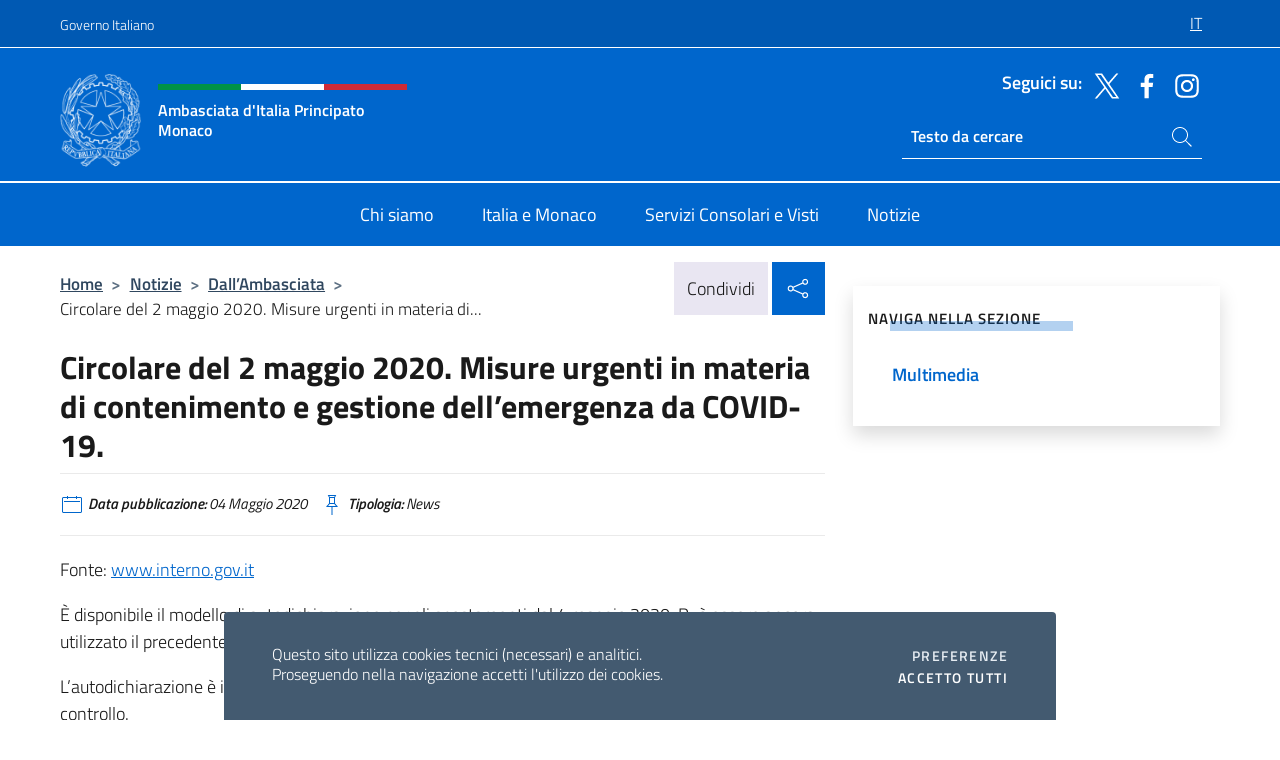

--- FILE ---
content_type: text/html; charset=UTF-8
request_url: https://ambprincipatomonaco.esteri.it/it/news/dall_ambasciata/2020/05/circolare-del-2-maggio-2020-misure/
body_size: 12337
content:
<!DOCTYPE html>
<html lang="it-IT">
<head>
	<meta charset="UTF-8">
	<meta name="viewport" content="width=device-width, initial-scale=1, shrink-to-fit=no">
	<meta name="author" content="Ministero degli Affari Esteri e della Cooperazione Internazionale">
	<link rel="profile" href="https://gmpg.org/xfn/11">

	<title>Circolare del 2 maggio 2020. Misure urgenti in materia di contenimento e gestione dell&#8217;emergenza da COVID-19. &#8211; Ambasciata d&#039;Italia Principato Monaco</title>
<meta name='robots' content='max-image-preview:large' />
	<style>img:is([sizes="auto" i], [sizes^="auto," i]) { contain-intrinsic-size: 3000px 1500px }</style>
	<link rel="alternate" hreflang="it" href="https://ambprincipatomonaco.esteri.it/it/news/dall_ambasciata/2020/05/circolare-del-2-maggio-2020-misure/" />
<link rel="alternate" hreflang="x-default" href="https://ambprincipatomonaco.esteri.it/it/news/dall_ambasciata/2020/05/circolare-del-2-maggio-2020-misure/" />
<link rel="alternate" type="application/rss+xml" title="Ambasciata d&#039;Italia Principato Monaco &raquo; Feed" href="https://ambprincipatomonaco.esteri.it/it/feed/" />
<link rel="alternate" type="application/rss+xml" title="Ambasciata d&#039;Italia Principato Monaco &raquo; Feed dei commenti" href="https://ambprincipatomonaco.esteri.it/it/comments/feed/" />
<link rel='stylesheet' id='iwy-search-autocomplete-css' href='https://ambprincipatomonaco.esteri.it/wp-content/plugins/iwy-search-autocomplete/public/css/iwy-search-autocomplete-public.min.css?ver=1.0.0' media='all' />
<link rel='stylesheet' id='bootstrap-italia-css-css' href='https://ambprincipatomonaco.esteri.it/wp-content/themes/sedi-tema/assets/css/bootstrap-italia.min.css?ver=2.5.0' media='all' />
<link rel='stylesheet' id='custom-style-css' href='https://ambprincipatomonaco.esteri.it/wp-content/themes/sedi-tema/assets/css/custom.min.css?ver=2.5.0' media='all' />
<script id="wpml-cookie-js-extra">
var wpml_cookies = {"wp-wpml_current_language":{"value":"it","expires":1,"path":"\/"}};
var wpml_cookies = {"wp-wpml_current_language":{"value":"it","expires":1,"path":"\/"}};
</script>
<script defer src="https://ambprincipatomonaco.esteri.it/wp-content/plugins/sitepress-multilingual-cms/res/js/cookies/language-cookie.js?ver=486900" id="wpml-cookie-js" defer data-wp-strategy="defer"></script>
<script defer src="https://ambprincipatomonaco.esteri.it/wp-includes/js/jquery/jquery.min.js?ver=3.7.1" id="jquery-core-js"></script>
<link rel="https://api.w.org/" href="https://ambprincipatomonaco.esteri.it/it/wp-json/" /><link rel="alternate" title="JSON" type="application/json" href="https://ambprincipatomonaco.esteri.it/it/wp-json/wp/v2/posts/739" /><link rel="EditURI" type="application/rsd+xml" title="RSD" href="https://ambprincipatomonaco.esteri.it/xmlrpc.php?rsd" />

<link rel="canonical" href="https://ambprincipatomonaco.esteri.it/it/news/dall_ambasciata/2020/05/circolare-del-2-maggio-2020-misure/" />
<link rel='shortlink' href='https://ambprincipatomonaco.esteri.it/it/?p=739' />
<link rel="alternate" title="oEmbed (JSON)" type="application/json+oembed" href="https://ambprincipatomonaco.esteri.it/it/wp-json/oembed/1.0/embed?url=https%3A%2F%2Fambprincipatomonaco.esteri.it%2Fit%2Fnews%2Fdall_ambasciata%2F2020%2F05%2Fcircolare-del-2-maggio-2020-misure%2F" />
<link rel="alternate" title="oEmbed (XML)" type="text/xml+oembed" href="https://ambprincipatomonaco.esteri.it/it/wp-json/oembed/1.0/embed?url=https%3A%2F%2Fambprincipatomonaco.esteri.it%2Fit%2Fnews%2Fdall_ambasciata%2F2020%2F05%2Fcircolare-del-2-maggio-2020-misure%2F&#038;format=xml" />
<meta name="generator" content="WPML ver:4.8.6 stt:4,27;" />
        <!-- Matomo -->
<script type="text/javascript">
  var _paq = window._paq = window._paq || [];
  /* tracker methods like "setCustomDimension" should be called before "trackPageView" */
  _paq.push(['trackPageView']);
  _paq.push(['enableLinkTracking']);
  (function() {
    var u="https://ingestion.webanalytics.italia.it/";
    _paq.push(['setTrackerUrl', u+'matomo.php']);
    _paq.push(['setSiteId', '39282']);
    var d=document, g=d.createElement('script'), s=d.getElementsByTagName('script')[0];
    g.type='text/javascript'; g.async=true; g.src=u+'matomo.js'; s.parentNode.insertBefore(g,s);
  })();
</script>
<!-- End Matomo Code -->

	<meta property="og:title" content="Circolare del 2 maggio 2020. Misure urgenti in materia di contenimento e gestione dell&#8217;emergenza da COVID-19."><meta property="og:type" content="article"><meta property="og:url" content="https://ambprincipatomonaco.esteri.it/it/news/dall_ambasciata/2020/05/circolare-del-2-maggio-2020-misure/"><meta property="og:image" content="https://ambprincipatomonaco.esteri.it/wp-content/themes/sedi-tema/assets/img/img-default.jpg"><meta property="og:description" content="Fonte: www.interno.gov.it È disponibile il modello di autodichiarazione per gli spostamenti dal 4 maggio 2020. Può essere ancora utilizzato il precedente modello barrando le voci non più attuali. L&#8217;autodichiarazione è in possesso degli operatori di polizia e può essere compilata al momento del controllo. Covid-19, on line il modello di autodichiarazione per gli spostamenti dal [&hellip;]"><link rel="icon" href="https://ambprincipatomonaco.esteri.it/wp-content/uploads/2023/04/repubblica-italiana-logo-scuro.png" sizes="32x32" />
<link rel="icon" href="https://ambprincipatomonaco.esteri.it/wp-content/uploads/2023/04/repubblica-italiana-logo-scuro.png" sizes="192x192" />
<link rel="apple-touch-icon" href="https://ambprincipatomonaco.esteri.it/wp-content/uploads/2023/04/repubblica-italiana-logo-scuro.png" />
<meta name="msapplication-TileImage" content="https://ambprincipatomonaco.esteri.it/wp-content/uploads/2023/04/repubblica-italiana-logo-scuro.png" />
</head>

<body class="wp-singular post-template-default single single-post postid-739 single-format-standard wp-custom-logo wp-theme-sedi-tema">

 <!-- Cookiebar -->
 <div class="cookiebar">
    <p>Questo sito utilizza cookies tecnici (necessari) e analitici. <br>Proseguendo nella navigazione accetti l'utilizzo dei cookies.</p>
    <div class="cookiebar-buttons">
        <button id="pref-modal" class="cookiebar-btn" data-bs-toggle="modal" data-bs-target="#modalcookie">Preferenze<span class="visually-hidden"> cookies</span></button>
        <button data-bs-accept="cookiebar" class="cookiebar-btn cookiebar-confirm">Accetto tutti<span class="visually-hidden">  i cookies</span></button>
    </div>
</div>

<div id="page" class="site">
	<!-- Skiplinks -->
	<div class="skiplinks">
    	<a class="visually-hidden visually-hidden-focusable" href="#primary">Salta al contenuto</a>
  	</div>
	
	<!-- Header del sito -->
	<header id="masthead" class="site-header it-header-wrapper it-header-sticky" data-bs-toggle="sticky" data-bs-position-type="fixed" data-bs-sticky-class-name="is-sticky" data-bs-target="#header-nav-wrapper">

	    <!-- Top bar del sito -->
		<div class="it-header-slim-wrapper thead-dark">
          <div class="container">
            <div class="row">
              <div class="col-12">
                <div class="it-header-slim-wrapper-content ps-0">
                  <a class="d-lg-block navbar-brand" href="https://www.governo.it/">Governo Italiano</a>
                  <div class="it-header-slim-right-zone"> 
                        <div class="row">
                          <div class="col-12">
                            <div class="link-list-wrapper">
                              <ul id="top-menu" class="link-list lang-menu list-inline"><li id="menu-item-wpml-ls-4-it" class="menu-item wpml-ls-slot-4 wpml-ls-item wpml-ls-item-it wpml-ls-current-language wpml-ls-menu-item wpml-ls-first-item wpml-ls-last-item menu-item-type-wpml_ls_menu_item menu-item-object-wpml_ls_menu_item menu-item-wpml-ls-4-it"><a href="https://ambprincipatomonaco.esteri.it/it/news/dall_ambasciata/2020/05/circolare-del-2-maggio-2020-misure/" role="menuitem"><span class="text-white"><span class="wpml-ls-display">IT</span></span></a></li>
</ul>                              <!-- <ul class="link-list list-inline lang-menu">
                                <li class="list-inline-item">
                                  <a class="list-item text-white active" href="#"><span class="text-white">ITA</span></a>
                                </li>
                                <li class="list-inline-item">
                                  <a class="list-item text-white" href="#"><span class="text-white">ENG</span></a>
                                </li>
                                <li class="list-inline-item">
                                  <a class="list-item text-white" href="#"><span class="text-white">ARA</span></a>
                                </li>
                              </ul> -->
                            </div>
                          </div>
                        </div>        
                  </div>
                </div>
              </div>
            </div>
          </div>
        </div>
	
	<!-- Contenitore logo, cerca, social e menù -->
	<section class="it-nav-wrapper">
  <h2 class="visually-hidden">Intestazione sito, social e menù</h2>
		<div class="site-branding it-header-center-wrapper">
		
		<!-- Bandiera italiana o riga total white -->
		<div class="flag_container clearfix">
            <div class="white clearfix"></div>
            <div class="white clearfix"></div>
            <div class="white clearfix"></div>
        </div>

		<!-- Container elemnti -->
		<div class="container">
              <div class="row">
                <div class="col-12">
                  <div class="it-header-center-content-wrapper ps-0">
                    <div class="it-brand-wrapper">
					<a href="https://ambprincipatomonaco.esteri.it/it/" rel="home">
              <picture>
                <source type="image/webp" srcset="https://ambprincipatomonaco.esteri.it/wp-content/themes/sedi-tema/assets/img/logo-mae-2x.webp 2x, https://ambprincipatomonaco.esteri.it/wp-content/themes/sedi-tema/assets/img/logo-mae.webp 1x">
                <source type="image/png" srcset="https://ambprincipatomonaco.esteri.it/wp-content/themes/sedi-tema/assets/img/logo-mae.png">
                <img class="logo-img" width="82" height="94" src="https://ambprincipatomonaco.esteri.it/wp-content/themes/sedi-tema/assets/img/logo-mae.png" alt="Logo Ambasciata d&#039;Italia Principato Monaco">
              </picture>
                <div class="it-brand-text ps-3 w-75">
                  <div class="flag_container clearfix logo-flag">
                    <div class="green clearfix"></div>
                    <div class="white clearfix"></div>
                    <div class="red clearfix"></div>
                  </div>
                                        <p class="no_toc title-site">Ambasciata d&#039;Italia Principato Monaco</p>
                                        <p class="site-description visually-hidden">Sito ufficiale Ambasciata d&#039;Italia a Principato Monaco</p>
                                            </div>
                      </a>
                    </div>
                    <div class="it-right-zone flex-column header-right-column">
                                            <section class="it-socials d-none d-md-flex hidden-md">
                        <p class="h6 title-social">Seguici su:</p>
                        <ul>
                                                    <li>
                            <a aria-label="Vai al canale twitter" href="https://twitter.com/ItalyinMC" target="_blank" rel="noopener">
                            <img class="ico-head" src="https://ambprincipatomonaco.esteri.it/wp-content/themes/sedi-tema/assets/img/social-header/twitter-ico.svg" alt="Vai al canale twitter"/></a>
                          </li>
                                                    <li>
                            <a aria-label="Vai al canale facebook" href="https://www.facebook.com/socialamb/" target="_blank" rel="noopener">
                            <img class="ico-head" src="https://ambprincipatomonaco.esteri.it/wp-content/themes/sedi-tema/assets/img/social-header/facebook-ico.svg" alt="Vai al canale facebook"/></a>
                          </li>
                                                    <li>
                            <a aria-label="Vai al canale instagram" href="https://www.instagram.com/italyinmc/?hl=it" target="_blank" rel="noopener">
                            <img class="ico-head" src="https://ambprincipatomonaco.esteri.it/wp-content/themes/sedi-tema/assets/img/social-header/instagram-ico.svg" alt="Vai al canale instagram"/></a>
                          </li>
                                                  </ul>
                      </section>
                                            <section role="search" class="mt-auto it-search-wrapper">
		<h2 class="visually-hidden">Ricerca sito live</h2>
			<div class="form-group search-head" id="box-live-search">
				<label for="search-live" class="visually-hidden">Cerca nel sito</label>
				<input id="search-live" type="search" class="autocomplete text-white" placeholder="Testo da cercare" name="autocomplete">
				<span class="autocomplete-icon" aria-hidden="true">
					<svg class="icon icon-sm icon-white"><use xlink:href="https://ambprincipatomonaco.esteri.it/wp-content/themes/sedi-tema/assets/svg/sprites.svg#it-search"></use></svg>
				</span>
				
				<ul class="autocomplete-search search-overlay" id="wrapper-lis-search">
				
					<li><a id="default-text" href="#">
						<span class="autocomplete-search-text">
							digita...</span>
						</a>
					</li>
					
				</ul>
			</div>        
			</section>                     
                    </div>
                  </div>
                </div>
              </div>
            </div>
		</div><!-- .site-branding -->
	
	<!-- Contenitore della navigazione -->
	<div id="header-nav-wrapper" class="it-header-navbar-wrapper">
		<div class="container">
			<div class="row">
				<div class="col-12">
					<nav id="site-navigation" class="main-navigation navbar navbar-expand-lg theme-dark-mobile">
					  <button class="custom-navbar-toggler" type="button" aria-controls="navbarNavQ" aria-expanded="false" aria-label="Mostra/Nascondi la navigazione" data-bs-toggle="navbarcollapsible" data-bs-target="#navbarNavQ">
                  <svg class="icon icon-light icon-sm"><use xlink:href="https://ambprincipatomonaco.esteri.it/wp-content/themes/sedi-tema/assets/svg/sprites.svg#it-burger"></use></svg>
            </button>
						<div class="navbar-collapsable" id="navbarNavQ">
							<div class="overlay"></div>
							<div class="close-div bg-transparent">
								<button class="btn close-menu" type="button">
								<svg class="icon icon-lg icon-white">
                  <use xlink:href="https://ambprincipatomonaco.esteri.it/wp-content/themes/sedi-tema/assets/svg/sprites.svg#it-close"></use>
                </svg>
								<span class="visually-hidden">Chiudi</span>
								</button>
							</div>
							<div class="menu-wrapper">
								<div class="logo-menu-mobile border-bottom p-4">
                  <div class="col-sm-8 pb-2">   
                  <span class="text-white h4">Menu</span>
                          </div>
								</div>
								<ul id="primary-menu" class="navbar-nav mx-auto"><li id="nav-menu-item-27" class="nav-item dropdown megamenu  menu-item-even menu-item-depth-0 menu-item menu-item-type-post_type menu-item-object-page"><a href="https://ambprincipatomonaco.esteri.it/it/chi-siamo/" class="nav-link main-menu-link list-item"><span>Chi siamo</span></a><li id="nav-menu-item-26" class="nav-item dropdown megamenu  menu-item-even menu-item-depth-0 menu-item menu-item-type-post_type menu-item-object-page"><a href="https://ambprincipatomonaco.esteri.it/it/italia-e-monaco/" class="nav-link main-menu-link list-item"><span>Italia e Monaco</span></a><li id="nav-menu-item-25" class="nav-item dropdown megamenu  menu-item-even menu-item-depth-0 menu-item menu-item-type-post_type menu-item-object-page"><a href="https://ambprincipatomonaco.esteri.it/it/servizi-consolari-e-visti/" class="nav-link main-menu-link list-item"><span>Servizi Consolari e Visti</span></a><li id="nav-menu-item-24" class="nav-item dropdown megamenu  menu-item-even menu-item-depth-0 menu-item menu-item-type-post_type menu-item-object-page"><a href="https://ambprincipatomonaco.esteri.it/it/news/" class="nav-link main-menu-link list-item"><span>Notizie</span></a></ul>                  <!-- Form ricerca mobile -->
								<div class="form-group mobile-search mt-2 p-2">
									<form role="search" method="get" action="https://ambprincipatomonaco.esteri.it/it/">
										<input id="ricerca-mobile" name="s" type="search" placeholder="Cerca nel sito">
											
											<button type="submit" class="autocomplete-icon icon-search-submit-mobile" aria-hidden="true">
												<svg class="icon icon-sm icon-primary"><use xlink:href="https://ambprincipatomonaco.esteri.it/wp-content/themes/sedi-tema/assets/svg/sprites.svg#it-search"></use></svg>
                        <span class="d-none">Cerca nel sito</span>
											</button>
										<label for="ricerca-mobile" class="visually-hidden">Cerca nel sito</label>
									</form>
								</div>
							</div><!-- .menu-wrapper -->
						</div><!-- .navbar-collapsable -->
					</nav><!-- #site-navigation -->
				</div>
			</div>
		</div>
	</div><!-- .it-header-navbar-wrapper -->
 </section>
</header><!-- #masthead -->
	<main id="primary" class="site-main container mt-3">
			<div class="row">
				<div class="col-lg-8">
					<!-- Breadcrumbs e social sharing -->
					<div class="row">
						<div class="col-lg-8">
							<nav class="breadcrumb-container" aria-label="breadcrumb"><ol class="breadcrumb"><li class="breadcrumb-item"><a href="https://ambprincipatomonaco.esteri.it/it/">Home</a><span class="separator">&gt;</span></li><li class="breadcrumb-item"><li class="breadcrumb-item">
                                <a href="https://ambprincipatomonaco.esteri.it/it/news/">Notizie</a></li><li class="breadcrumb-item"><span class="separator">&gt;</span></li><li class="breadcrumb-item">
                                <a href="https://ambprincipatomonaco.esteri.it/it/news/dall_ambasciata/">Dall&#8217;Ambasciata</a></li><li class="breadcrumb-item"><span class="separator">&gt;</span></li><li class="breadcrumb-item active" aria-current="page">Circolare del 2 maggio 2020. Misure urgenti in materia di...</li></ol></nav>						</div>
						<div class="col-lg-4">
							
    <!-- Share button -->
    <div class="share_buttons reveal-content clearfix">
        <div class="share_buttons_container float-start clearfix pe-2">
            <a href="https://www.facebook.com/sharer/sharer.php?u=https://ambprincipatomonaco.esteri.it/it/circolare-del-2-maggio-2020-misure/" title="Condividi su Facebook">
                <svg class="icon icon-lg icon-padded bg-primary icon-white">
                    <use xlink:href="https://ambprincipatomonaco.esteri.it/wp-content/themes/sedi-tema/assets/svg/sprites.svg#it-facebook"></use>
                </svg>
                <span class="visually-hidden">Condividi su Facebook</span>
            </a>
            <a href="https://twitter.com/intent/tweet?url=https://ambprincipatomonaco.esteri.it/it/circolare-del-2-maggio-2020-misure/" title="Condividi su Twitter">
                <svg class="icon icon-lg icon-padded bg-primary icon-white">
                    <use xlink:href="https://ambprincipatomonaco.esteri.it/wp-content/themes/sedi-tema/assets/svg/sprites.svg#it-twitter"></use>
                </svg>
                <span class="visually-hidden">Condividi su Twitter</span>
            </a>
            <a href="https://api.whatsapp.com/send?text=https://ambprincipatomonaco.esteri.it/it/circolare-del-2-maggio-2020-misure/" data-action="share/whatsapp/share" title="Condividi su Whatsapp">
                <svg class="icon icon-lg icon-padded bg-primary icon-white">
                    <use xlink:href="https://ambprincipatomonaco.esteri.it/wp-content/themes/sedi-tema/assets/svg/sprites.svg#it-whatsapp"></use>
                </svg>
                <span class="visually-hidden">Condividi su Whatsapp</span>
            </a>
        </div>
        <!-- /share_buttons_container -->
        <span class="bg-light share-span">Condividi</span>
            <a href="#" onclick="return false" title="Condividi sui Social Network" class="share_buttons_trigger reveal-trigger">
                <svg class="icon icon-lg icon-padded bg-primary icon-white align-middle">
                  <use xlink:href="https://ambprincipatomonaco.esteri.it/wp-content/themes/sedi-tema/assets/svg/sprites.svg#it-share"></use>
                </svg>
                <span class="visually-hidden">Condividi sui Social Network</span>
            </a>
    </div>						</div>
					</div>
		
<article id="post-739" class="post-739 post type-post status-publish format-standard hentry">
	
	<header class="entry-header">
		<h1 class="entry-title h3">Circolare del 2 maggio 2020. Misure urgenti in materia di contenimento e gestione dell&#8217;emergenza da COVID-19.</h1>	</header><!-- .entry-header -->

	
		<div class="entry-meta">
					<ul class="list-inline">
        	<li class="list-inline-item">
				<svg class="icon icon-primary icon-sm">
					<use xlink:href="https://ambprincipatomonaco.esteri.it/wp-content/themes/sedi-tema/assets/svg/sprites.svg#it-calendar"></use>
				</svg>
				<small>
					<b> Data pubblicazione:</b> 04 Maggio 2020				</small>
				</li>
            <li class="list-inline-item">
				<svg class="icon icon-primary icon-sm">
					<use xlink:href="https://ambprincipatomonaco.esteri.it/wp-content/themes/sedi-tema/assets/svg/sprites.svg#it-pin"></use>
				</svg>
				<small>
					<b>Tipologia:</b> News				</small>
			</li>
		</ul>
				</div><!-- .entry-meta -->

	<div class="entry-content">
		<p>Fonte: <a href="https://www.interno.gov.it/it/notizie/covid-19-line-modello-autodichiarazione-spostamenti-dal-4-maggio">www.interno.gov.it</a></p>
<p>È disponibile il modello di autodichiarazione per gli spostamenti dal 4 maggio 2020. Può essere ancora utilizzato il precedente modello barrando le voci non più attuali.</p>
<p>L&#8217;autodichiarazione è in possesso degli operatori di polizia e può essere compilata al momento del controllo.</p>
<p><a href="resource/doc/2020/05/nuovo_modello_autodichiarazione_editabile_maggio_2020.pdf">Covid-19, on line il modello di autodichiarazione per gli spostamenti dal 4 maggio.</a></p>
<p><a href="resource/doc/2020/05/circolare_2_maggio_2020.pdf">Circolare del 2 maggio 2020.</a></p>
	</div><!-- .entry-content -->

	<footer class="entry-footer">
			</footer><!-- .entry-footer -->
</article><!-- #post-739 -->
			</div><!-- .col-lg-8 -->
			
<aside id="secondary" class="widget-area col-lg-4 ps-3 d-none d-lg-block d-xl-block affix-parent">
	<div class="sidebar-wrapper affix-top side-affix">
		<section id="iwy_widget_walker-3" class="widget widget_iwy_widget_walker">    <h4 class="h4 widget-title no-toc">Naviga nella sezione</h4>        <div class="sidebar-linklist-wrapper side-scrool">
            <div class="link-list-wrapper">
              <ul class="link-list">
                                    <li data-order="0">
                      <a href="https://ambprincipatomonaco.esteri.it/it/news/multimedia/" class="list-item large medium right-icon " title="Multimedia"><span>Multimedia </span>
                                                </a>
                                            </li>   
                              </ul>
            </div>
        </div>
        </section>	</div>
</aside><!-- #secondary -->
		   </div><!-- .row -->
	</main><!-- #main -->

<!-- Sezione correlati -->
<section class="container-fluid c-line neutral-2-bg-a1 pb-4 pt-4">
    <div class="container">
      	<div class="row">
        	<div class="col-12">
          	<!-- Carousel gallery -->
          	<div class="it-carousel-wrapper it-carousel-landscape-abstract-three-cols splide" data-bs-carousel-splide>
			  <div class="it-header-block-title">
			  	<h3 class="no_toc fw-normal">Ti potrebbe interessare anche..</h3>
			  </div><!-- /.it-header-block-title -->
			  <div class="splide__track">
				<ul class="splide__list">
											<li class="splide__slide">
							<article class="it-single-slide-wrapper">
								<!--start card-->
								<div class="card-wrapper card-space">
									<div class="card card-big no-after">
										<div class="img-responsive-wrapper">
											<div class="img-responsive">
												<figure class="img-wrapper">
																										<img class="img-fluid" width="250" height="148" src="https://ambprincipatomonaco.esteri.it/wp-content/uploads/2026/01/image-250-d6b1ed58c12fc85bba263d9c7e384832.jpeg" srcset="" sizes="(max-width: 250px) 100vw, 250px" alt="" title="image-250-d6b1ed58c12fc85bba263d9c7e384832">
												  
												</figure>
											</div>
										</div>
										<div class="card-body px-3 px-md-4">
											<h5 class="card-title correlato"><a class="text-decoration-none text-body" href="https://ambprincipatomonaco.esteri.it/it/news/dall_ambasciata/2026/01/referendum-costituzionale-22-23-marzo-2026-opzione-per-il-voto-in-italia/" title="Vai a Referendum costituzionale 22-23 marzo 2026. Opzione per il voto in Italia.">Referendum costituzionale 22-23 marzo 2026. Opzione per il voto in Italia.</a></h5>
											<p class="card-text">Con decreto del Presidente della Repubblica del 13/01/2026, pubblicato nella Gazzetta Ufficiale del 14/01/2026, è...</p>
											<footer class="it-card-footer">
												<a href="https://ambprincipatomonaco.esteri.it/it/news/dall_ambasciata/2026/01/referendum-costituzionale-22-23-marzo-2026-opzione-per-il-voto-in-italia/" title="Vai all'articolo Referendum costituzionale 22-23 marzo 2026. Opzione per il voto in Italia." class="btn btn-outline-primary btn-sm">Leggi<span class="visually-hidden">Referendum costituzionale 22-23 marzo 2026. Opzione per il voto in Italia.</span></a>
											</footer>
										</div><!-- ./card-body -->
									</div><!-- ./card -->
								</div><!--end card-->
							</article><!--.it-single-slide-wrapper-->
						</li>
											<li class="splide__slide">
							<article class="it-single-slide-wrapper">
								<!--start card-->
								<div class="card-wrapper card-space">
									<div class="card card-big no-after">
										<div class="img-responsive-wrapper">
											<div class="img-responsive">
												<figure class="img-wrapper">
																										<img class="img-fluid" width="640" height="435" src="https://ambprincipatomonaco.esteri.it/wp-content/uploads/2025/12/b2951eac-4491-47a9-a7bf-3d4f7559c8b4-768x522.jpeg" srcset="https://ambprincipatomonaco.esteri.it/wp-content/uploads/2025/12/b2951eac-4491-47a9-a7bf-3d4f7559c8b4.jpeg 1600w, https://ambprincipatomonaco.esteri.it/wp-content/uploads/2025/12/b2951eac-4491-47a9-a7bf-3d4f7559c8b4-300x204.jpeg 300w, https://ambprincipatomonaco.esteri.it/wp-content/uploads/2025/12/b2951eac-4491-47a9-a7bf-3d4f7559c8b4-1024x696.jpeg 1024w, https://ambprincipatomonaco.esteri.it/wp-content/uploads/2025/12/b2951eac-4491-47a9-a7bf-3d4f7559c8b4-768x522.jpeg 768w" sizes="(max-width: 1600px) 100vw, 1600px" alt="" title="b2951eac-4491-47a9-a7bf-3d4f7559c8b4">
												  
												</figure>
											</div>
										</div>
										<div class="card-body px-3 px-md-4">
											<h5 class="card-title correlato"><a class="text-decoration-none text-body" href="https://ambprincipatomonaco.esteri.it/it/news/dall_ambasciata/2025/12/auguri-di-buone-feste/" title="Vai a Auguri di Buone Feste.">Auguri di Buone Feste.</a></h5>
											<p class="card-text">Cari connazionali, amici tutti in occasione delle prossime Festività, desidero far giungere a tutti e...</p>
											<footer class="it-card-footer">
												<a href="https://ambprincipatomonaco.esteri.it/it/news/dall_ambasciata/2025/12/auguri-di-buone-feste/" title="Vai all'articolo Auguri di Buone Feste." class="btn btn-outline-primary btn-sm">Leggi<span class="visually-hidden">Auguri di Buone Feste.</span></a>
											</footer>
										</div><!-- ./card-body -->
									</div><!-- ./card -->
								</div><!--end card-->
							</article><!--.it-single-slide-wrapper-->
						</li>
											<li class="splide__slide">
							<article class="it-single-slide-wrapper">
								<!--start card-->
								<div class="card-wrapper card-space">
									<div class="card card-big no-after">
										<div class="img-responsive-wrapper">
											<div class="img-responsive">
												<figure class="img-wrapper">
																										<img class="img-fluid" width="640" height="800" src="https://ambprincipatomonaco.esteri.it/wp-content/uploads/2025/12/1024-1280-768x960.jpg" srcset="https://ambprincipatomonaco.esteri.it/wp-content/uploads/2025/12/1024-1280.jpg 1024w, https://ambprincipatomonaco.esteri.it/wp-content/uploads/2025/12/1024-1280-240x300.jpg 240w, https://ambprincipatomonaco.esteri.it/wp-content/uploads/2025/12/1024-1280-819x1024.jpg 819w, https://ambprincipatomonaco.esteri.it/wp-content/uploads/2025/12/1024-1280-768x960.jpg 768w" sizes="(max-width: 1024px) 100vw, 1024px" alt="" title="1024-1280">
												  
												</figure>
											</div>
										</div>
										<div class="card-body px-3 px-md-4">
											<h5 class="card-title correlato"><a class="text-decoration-none text-body" href="https://ambprincipatomonaco.esteri.it/it/news/dall_ambasciata/2025/12/4394/" title="Vai a "></a></h5>
											<p class="card-text">🚀 Inizia il viaggio verso la Giornata Nazionale dello Spazio 2025!🌎🛰️Oggi diamo il via a...</p>
											<footer class="it-card-footer">
												<a href="https://ambprincipatomonaco.esteri.it/it/news/dall_ambasciata/2025/12/4394/" title="Vai all'articolo " class="btn btn-outline-primary btn-sm">Leggi<span class="visually-hidden"></span></a>
											</footer>
										</div><!-- ./card-body -->
									</div><!-- ./card -->
								</div><!--end card-->
							</article><!--.it-single-slide-wrapper-->
						</li>
											<li class="splide__slide">
							<article class="it-single-slide-wrapper">
								<!--start card-->
								<div class="card-wrapper card-space">
									<div class="card card-big no-after">
										<div class="img-responsive-wrapper">
											<div class="img-responsive">
												<figure class="img-wrapper">
																										<picture>
														<source type="image/webp" srcset="https://ambprincipatomonaco.esteri.it/wp-content/themes/sedi-tema/assets/img/img-default.webp">
														<source type="image/jpg" srcset="https://ambprincipatomonaco.esteri.it/wp-content/themes/sedi-tema/assets/img/img-default.jpg">
														<img class="img-fluid" width="416" height="234" src="https://ambprincipatomonaco.esteri.it/wp-content/themes/sedi-tema/assets/img/img-default.jpg" alt="&quot;Business insights from Italy&quot;." title="&quot;Business insights from Italy&quot;.">
													</picture>
												  
												</figure>
											</div>
										</div>
										<div class="card-body px-3 px-md-4">
											<h5 class="card-title correlato"><a class="text-decoration-none text-body" href="https://ambprincipatomonaco.esteri.it/it/news/dall_ambasciata/2025/11/business-insights-from-italy-2/" title="Vai a &quot;Business insights from Italy&quot;.">&quot;Business insights from Italy&quot;.</a></h5>
											<p class="card-text">Pubblichiamo il numero di novembre della newsletter mensile in lingua inglese Business Insights from Italy-...</p>
											<footer class="it-card-footer">
												<a href="https://ambprincipatomonaco.esteri.it/it/news/dall_ambasciata/2025/11/business-insights-from-italy-2/" title="Vai all'articolo &quot;Business insights from Italy&quot;." class="btn btn-outline-primary btn-sm">Leggi<span class="visually-hidden">&quot;Business insights from Italy&quot;.</span></a>
											</footer>
										</div><!-- ./card-body -->
									</div><!-- ./card -->
								</div><!--end card-->
							</article><!--.it-single-slide-wrapper-->
						</li>
											<li class="splide__slide">
							<article class="it-single-slide-wrapper">
								<!--start card-->
								<div class="card-wrapper card-space">
									<div class="card card-big no-after">
										<div class="img-responsive-wrapper">
											<div class="img-responsive">
												<figure class="img-wrapper">
																										<picture>
														<source type="image/webp" srcset="https://ambprincipatomonaco.esteri.it/wp-content/themes/sedi-tema/assets/img/img-default.webp">
														<source type="image/jpg" srcset="https://ambprincipatomonaco.esteri.it/wp-content/themes/sedi-tema/assets/img/img-default.jpg">
														<img class="img-fluid" width="416" height="234" src="https://ambprincipatomonaco.esteri.it/wp-content/themes/sedi-tema/assets/img/img-default.jpg" alt="Giovedì 27 novembre p.v.- Proiezione del Docufilm &quot;Paolo Vive&quot; - Omaggio al Magistrato italiano antimafia Paolo Borsellino, con la partecipazione della regista Debora Scalzo e l&#039;attore protagonista Bruno Torrisi" title="Giovedì 27 novembre p.v.- Proiezione del Docufilm &quot;Paolo Vive&quot; - Omaggio al Magistrato italiano antimafia Paolo Borsellino, con la partecipazione della regista Debora Scalzo e l&#039;attore protagonista Bruno Torrisi">
													</picture>
												  
												</figure>
											</div>
										</div>
										<div class="card-body px-3 px-md-4">
											<h5 class="card-title correlato"><a class="text-decoration-none text-body" href="https://ambprincipatomonaco.esteri.it/it/news/dall_ambasciata/2025/11/proiezione-del-docufilm-paolo-vive-omaggio-al-magistrato-italiano-antimafia-paolo-borsellino-con-la-partecipazione-della-regista-debora-scalzo-e-lattore-protagonista-bruno-torrisi/" title="Vai a Giovedì 27 novembre p.v.- Proiezione del Docufilm &quot;Paolo Vive&quot; - Omaggio al Magistrato italiano antimafia Paolo Borsellino, con la partecipazione della regista Debora Scalzo e l&#039;attore protagonista Bruno Torrisi">Giovedì 27 novembre p.v.- Proiezione del Docufilm &quot;Paolo Vive&quot; - Omaggio al Magistrato italiano antimafia Paolo Borsellino, con la partecipazione della regista Debora Scalzo e l&#039;attore protagonista Bruno Torrisi</a></h5>
											<p class="card-text"></p>
											<footer class="it-card-footer">
												<a href="https://ambprincipatomonaco.esteri.it/it/news/dall_ambasciata/2025/11/proiezione-del-docufilm-paolo-vive-omaggio-al-magistrato-italiano-antimafia-paolo-borsellino-con-la-partecipazione-della-regista-debora-scalzo-e-lattore-protagonista-bruno-torrisi/" title="Vai all'articolo Giovedì 27 novembre p.v.- Proiezione del Docufilm &quot;Paolo Vive&quot; - Omaggio al Magistrato italiano antimafia Paolo Borsellino, con la partecipazione della regista Debora Scalzo e l&#039;attore protagonista Bruno Torrisi" class="btn btn-outline-primary btn-sm">Leggi<span class="visually-hidden">Giovedì 27 novembre p.v.- Proiezione del Docufilm &quot;Paolo Vive&quot; - Omaggio al Magistrato italiano antimafia Paolo Borsellino, con la partecipazione della regista Debora Scalzo e l&#039;attore protagonista Bruno Torrisi</span></a>
											</footer>
										</div><!-- ./card-body -->
									</div><!-- ./card -->
								</div><!--end card-->
							</article><!--.it-single-slide-wrapper-->
						</li>
											<li class="splide__slide">
							<article class="it-single-slide-wrapper">
								<!--start card-->
								<div class="card-wrapper card-space">
									<div class="card card-big no-after">
										<div class="img-responsive-wrapper">
											<div class="img-responsive">
												<figure class="img-wrapper">
																										<picture>
														<source type="image/webp" srcset="https://ambprincipatomonaco.esteri.it/wp-content/themes/sedi-tema/assets/img/img-default.webp">
														<source type="image/jpg" srcset="https://ambprincipatomonaco.esteri.it/wp-content/themes/sedi-tema/assets/img/img-default.jpg">
														<img class="img-fluid" width="416" height="234" src="https://ambprincipatomonaco.esteri.it/wp-content/themes/sedi-tema/assets/img/img-default.jpg" alt="SCADENZA CARTE D&#039;IDENTITA&#039; CARTACEE" title="SCADENZA CARTE D&#039;IDENTITA&#039; CARTACEE">
													</picture>
												  
												</figure>
											</div>
										</div>
										<div class="card-body px-3 px-md-4">
											<h5 class="card-title correlato"><a class="text-decoration-none text-body" href="https://ambprincipatomonaco.esteri.it/it/news/dall_ambasciata/2025/10/scadenza-carte-didentita-cartacee-2/" title="Vai a SCADENZA CARTE D&#039;IDENTITA&#039; CARTACEE">SCADENZA CARTE D&#039;IDENTITA&#039; CARTACEE</a></h5>
											<p class="card-text">Si informa che le carte d’identità cartacee (CIC) italiane cesseranno di essere valide il 3 agosto...</p>
											<footer class="it-card-footer">
												<a href="https://ambprincipatomonaco.esteri.it/it/news/dall_ambasciata/2025/10/scadenza-carte-didentita-cartacee-2/" title="Vai all'articolo SCADENZA CARTE D&#039;IDENTITA&#039; CARTACEE" class="btn btn-outline-primary btn-sm">Leggi<span class="visually-hidden">SCADENZA CARTE D&#039;IDENTITA&#039; CARTACEE</span></a>
											</footer>
										</div><!-- ./card-body -->
									</div><!-- ./card -->
								</div><!--end card-->
							</article><!--.it-single-slide-wrapper-->
						</li>
											<li class="splide__slide">
							<article class="it-single-slide-wrapper">
								<!--start card-->
								<div class="card-wrapper card-space">
									<div class="card card-big no-after">
										<div class="img-responsive-wrapper">
											<div class="img-responsive">
												<figure class="img-wrapper">
																										<picture>
														<source type="image/webp" srcset="https://ambprincipatomonaco.esteri.it/wp-content/themes/sedi-tema/assets/img/img-default.webp">
														<source type="image/jpg" srcset="https://ambprincipatomonaco.esteri.it/wp-content/themes/sedi-tema/assets/img/img-default.jpg">
														<img class="img-fluid" width="416" height="234" src="https://ambprincipatomonaco.esteri.it/wp-content/themes/sedi-tema/assets/img/img-default.jpg" alt="XXV SETTIMANA DELLA LINGUA ITALIANA NEL MONDO-2025" title="XXV SETTIMANA DELLA LINGUA ITALIANA NEL MONDO-2025">
													</picture>
												  
												</figure>
											</div>
										</div>
										<div class="card-body px-3 px-md-4">
											<h5 class="card-title correlato"><a class="text-decoration-none text-body" href="https://ambprincipatomonaco.esteri.it/it/news/dall_ambasciata/2025/10/xxv-settimana-della-lingua-italiana-nel-mondo-2025/" title="Vai a XXV SETTIMANA DELLA LINGUA ITALIANA NEL MONDO-2025">XXV SETTIMANA DELLA LINGUA ITALIANA NEL MONDO-2025</a></h5>
											<p class="card-text">Il tema della Settimana per il 2025: &quot;Italofonia: lingua oltre i confini&quot; &nbsp;</p>
											<footer class="it-card-footer">
												<a href="https://ambprincipatomonaco.esteri.it/it/news/dall_ambasciata/2025/10/xxv-settimana-della-lingua-italiana-nel-mondo-2025/" title="Vai all'articolo XXV SETTIMANA DELLA LINGUA ITALIANA NEL MONDO-2025" class="btn btn-outline-primary btn-sm">Leggi<span class="visually-hidden">XXV SETTIMANA DELLA LINGUA ITALIANA NEL MONDO-2025</span></a>
											</footer>
										</div><!-- ./card-body -->
									</div><!-- ./card -->
								</div><!--end card-->
							</article><!--.it-single-slide-wrapper-->
						</li>
											<li class="splide__slide">
							<article class="it-single-slide-wrapper">
								<!--start card-->
								<div class="card-wrapper card-space">
									<div class="card card-big no-after">
										<div class="img-responsive-wrapper">
											<div class="img-responsive">
												<figure class="img-wrapper">
																										<picture>
														<source type="image/webp" srcset="https://ambprincipatomonaco.esteri.it/wp-content/themes/sedi-tema/assets/img/img-default.webp">
														<source type="image/jpg" srcset="https://ambprincipatomonaco.esteri.it/wp-content/themes/sedi-tema/assets/img/img-default.jpg">
														<img class="img-fluid" width="416" height="234" src="https://ambprincipatomonaco.esteri.it/wp-content/themes/sedi-tema/assets/img/img-default.jpg" alt="Edizione settembre 2025: Business insights from Italy- a letter to international investors." title="Edizione settembre 2025: Business insights from Italy- a letter to international investors.">
													</picture>
												  
												</figure>
											</div>
										</div>
										<div class="card-body px-3 px-md-4">
											<h5 class="card-title correlato"><a class="text-decoration-none text-body" href="https://ambprincipatomonaco.esteri.it/it/news/dall_ambasciata/2025/09/edizione-settembre-2025-business-insights-from-italy-a-letter-to-international-investors/" title="Vai a Edizione settembre 2025: Business insights from Italy- a letter to international investors.">Edizione settembre 2025: Business insights from Italy- a letter to international investors.</a></h5>
											<p class="card-text">E&#039; disponibile al seguente link l&#039;edizione di settembre della newsletter mensile in lingua inglese &quot;Business...</p>
											<footer class="it-card-footer">
												<a href="https://ambprincipatomonaco.esteri.it/it/news/dall_ambasciata/2025/09/edizione-settembre-2025-business-insights-from-italy-a-letter-to-international-investors/" title="Vai all'articolo Edizione settembre 2025: Business insights from Italy- a letter to international investors." class="btn btn-outline-primary btn-sm">Leggi<span class="visually-hidden">Edizione settembre 2025: Business insights from Italy- a letter to international investors.</span></a>
											</footer>
										</div><!-- ./card-body -->
									</div><!-- ./card -->
								</div><!--end card-->
							</article><!--.it-single-slide-wrapper-->
						</li>
											<li class="splide__slide">
							<article class="it-single-slide-wrapper">
								<!--start card-->
								<div class="card-wrapper card-space">
									<div class="card card-big no-after">
										<div class="img-responsive-wrapper">
											<div class="img-responsive">
												<figure class="img-wrapper">
																										<img class="img-fluid" width="640" height="905" src="https://ambprincipatomonaco.esteri.it/wp-content/uploads/2025/09/locandinaevento-768x1086.jpg" srcset="https://ambprincipatomonaco.esteri.it/wp-content/uploads/2025/09/locandinaevento.jpg 1240w, https://ambprincipatomonaco.esteri.it/wp-content/uploads/2025/09/locandinaevento-212x300.jpg 212w, https://ambprincipatomonaco.esteri.it/wp-content/uploads/2025/09/locandinaevento-724x1024.jpg 724w, https://ambprincipatomonaco.esteri.it/wp-content/uploads/2025/09/locandinaevento-768x1086.jpg 768w" sizes="(max-width: 1240px) 100vw, 1240px" alt="" title="locandinaevento">
												  
												</figure>
											</div>
										</div>
										<div class="card-body px-3 px-md-4">
											<h5 class="card-title correlato"><a class="text-decoration-none text-body" href="https://ambprincipatomonaco.esteri.it/it/news/dall_ambasciata/2025/09/xxv-settimana-della-lingua-italiana-nel-mondo-italofonia-lingua-oltre-i-confini/" title="Vai a XXV Settimana della lingua italiana nel mondo.Italofonia: lingua oltre i confini.">XXV Settimana della lingua italiana nel mondo.Italofonia: lingua oltre i confini.</a></h5>
											<p class="card-text">L&#039;Ambasciata d&#039;Italia nel Principato di Monaco è lieta di annunciare che, nel quadro della XXV...</p>
											<footer class="it-card-footer">
												<a href="https://ambprincipatomonaco.esteri.it/it/news/dall_ambasciata/2025/09/xxv-settimana-della-lingua-italiana-nel-mondo-italofonia-lingua-oltre-i-confini/" title="Vai all'articolo XXV Settimana della lingua italiana nel mondo.Italofonia: lingua oltre i confini." class="btn btn-outline-primary btn-sm">Leggi<span class="visually-hidden">XXV Settimana della lingua italiana nel mondo.Italofonia: lingua oltre i confini.</span></a>
											</footer>
										</div><!-- ./card-body -->
									</div><!-- ./card -->
								</div><!--end card-->
							</article><!--.it-single-slide-wrapper-->
						</li>
										</ul><!-- /.splide__list-->
		  	  </div><!-- /.splide__track-->
			</div><!-- /.it-carousel-wrapper -->
		</div><!-- .col-12-->
	 </div><!-- .row -->
	</div><!-- .container-->
</section>

		<!-- Bottom share nav -->
	<nav class="bottom-nav social-share">
      <ul>
        <li>
          <a href="https://www.facebook.com/sharer/sharer.php?u=https://ambprincipatomonaco.esteri.it/it/circolare-del-2-maggio-2020-misure/" title="Condividi su Facebook">
            <svg class="icon icon-primary"><use xlink:href="https://ambprincipatomonaco.esteri.it/wp-content/themes/sedi-tema/assets/svg/sprites.svg#it-facebook"></use></svg>
            <span class="bottom-nav-label text-primary">Facebook</span>
          </a>
        </li>
        <li>
          <a href="https://twitter.com/intent/tweet?url=https://ambprincipatomonaco.esteri.it/it/circolare-del-2-maggio-2020-misure/" title="Condividi su Twitter">
            <svg class="icon icon-primary"><use xlink:href="https://ambprincipatomonaco.esteri.it/wp-content/themes/sedi-tema/assets/svg/sprites.svg#it-twitter"></use></svg>
            <span class="bottom-nav-label text-primary">Twitter</span>
          </a>
        </li>
        <li>
          <a href="https://api.whatsapp.com/send?text=https://ambprincipatomonaco.esteri.it/it/circolare-del-2-maggio-2020-misure/" title="Condividi su Whatsapp">
            <svg class="icon icon-primary"><use xlink:href="https://ambprincipatomonaco.esteri.it/wp-content/themes/sedi-tema/assets/svg/sprites.svg#it-whatsapp"></use></svg>
            <span class="bottom-nav-label text-primary">Whatsapp</span>
          </a>
        </li>
      </ul>
    </nav>
		<footer id="footer" class="it-footer">
	<div class="it-footer-main">
          <div class="container">
			
		 <!-- Section footer logo e testo -->
		  <section>
              <div class="row clearfix">
                <div class="col-sm-12">
					<div class="row">
                  <div class="it-brand-wrapper col-sm-5 col-lg-4">
                    <a href="https://ambprincipatomonaco.esteri.it/it/">
					<picture>
						<source type="image/webp" srcset="https://ambprincipatomonaco.esteri.it/wp-content/themes/sedi-tema/assets/img/logo-mae-2x.webp 2x, https://ambprincipatomonaco.esteri.it/wp-content/themes/sedi-tema/assets/img/logo-mae.webp 1x">
						<source type="image/png" srcset="https://ambprincipatomonaco.esteri.it/wp-content/themes/sedi-tema/assets/img/logo-mae.png">
						<img class="logo-img" width="82" height="94" src="https://ambprincipatomonaco.esteri.it/wp-content/themes/sedi-tema/assets/img/logo-mae.png" alt="Logo Ambasciata d&#039;Italia Principato Monaco">
					</picture>
                      <div class="it-brand-text ps-3 w-75">
					  	<div class="flag_container clearfix logo-flag">
                            <div class="green clearfix"></div>
                            <div class="white clearfix"></div>
                            <div class="red clearfix"></div>
                        </div>
                        <h2 class="no_toc footer-title">Ambasciata d&#039;Italia Principato Monaco</h2>
                      </div>
                    </a>
                  </div>
				  				  </div>
                </div>
              </div>
			</section><!-- .section -->
				<!--Section widget  -->
				<section class="footer-widget">
				<h2 class="visually-hidden">Sezione footer</h2>
					<div class="row">
						<div class="col-lg-4 col-md-12 p-2">
							<section id="text-2" class="widget widget_text"><h3 class="h6 footer-title border-bottom">Recapiti e Contatti</h3>			<div class="textwidget"><p><strong>Ambasciata d&#8217;Italia a Monaco</strong></p>
<p>17, Avenue de l’Annonciade &#8211; 98000 Monte Carlo</p>
<p>Tel: <a href="tel:0037793502271">0037793502271</a></p>
<p>E-mail: <a href="mailto:ambasciata.montecarlo@esteri.it">ambasciata.montecarlo@esteri.it</a></p>
<p>Pec: <a href="mailto:amb.monaco@cert.esteri.it">amb.monaco@cert.esteri.it</a></p>
<p><a title="GLi uffici della sede" href="https://ambprincipatomonaco.esteri.it/it/chi-siamo/gli-uffici/">Gli uffici della sede</a></p>
</div>
		</section><section id="text-3" class="widget widget_text"><h3 class="h6 footer-title border-bottom">Iscriviti alla nostra Newsletter</h3>			<div class="textwidget">		<!-- Form iscrizione newsletter -->
			<form method="post" action="https://ambprincipatomonaco.esteri.it/it/news/dall_ambasciata/2020/05/circolare-del-2-maggio-2020-misure/">
                <div class="row">
                                        <div class="col-md-12">
                        <div class="form-group mb-2">
                            <label class="visually-hidden" for="email">Inserisci la tua email</label>
                            <input id="email" name="email" type="email" class="form-control" placeholder="Inserisci il tuo indirizzo email" required>
                        </div><!-- /.form-group.mb-2 -->
                        <div class="col-md-12 mb-2">
                            <div id="newsletter-check" class="form-check form-check-group shadow-none">
                                <input class="text-white" id="informativa" aria-labelledby="informativa-help" name="informativa[GPDR]" value="1" type="checkbox" required>
                                <label id="informativa-label" for="informativa" class="text-white p-0 m-0">Accettazione GDPR</label>
                                <small id="informativa-help" class="form-text text-white p-0 m-0">Autorizzo il trattamento dei miei dati personali ai sensi del GDPR e del Decreto Legislativo 30 giugno 2003, n.196 <a href="https://www.esteri.it/it/privacy-e-cookie/" title="Vai alla pagina Privacy Policy" target="_blank" rel="noopener">Privacy</a> <a href="https://www.esteri.it/it/note-legali/" title="Vai alla pagina Note legali" target="_blank" rel="noopener">Note Legali</a></small>
                                <div class="invalid-feedback">Presa visione obbligatoria</div>
                            </div><!-- /#newsletter-check -->
                            <div id="accettazione-check" class="form-check form-check-group shadow-none">
                                <input class="text-white" id="accettazione" aria-labelledby="accettazione-help" type="checkbox" name="informativa[iscrizione]" value="1" required>
                                <label style="font-size: 0.9em; font-weight: normal" id="accettazione-label" for="accettazione" class="text-white p-0 m-0">Sì, voglio iscrivermi alla Newsletter per ricevere</label>
                                <small id="accettazione-help" class="form-text text-white p-0 m-0">aggiornamenti sulle attività di questa sede </small>
                                <div class="invalid-feedback">Presa visione obbligatoria</div>
                            </div><!-- /.#accettazione-check -->
                        </div><!-- /.col-md-12 -->
                        <div class="form-group d-grid mb-2 bg-dark p-0">
                            <input type="submit" class="btn btn-primary btn-block btn-xs rounded-0" value="Iscriviti ora">
                            <input type="hidden" id="_wpnonce" name="_wpnonce" value="09811e00f9" /><input type="hidden" name="_wp_http_referer" value="/it/news/dall_ambasciata/2020/05/circolare-del-2-maggio-2020-misure/" />                        </div><!-- /.form-group.d-grid -->
                    </div><!-- /.col-md-12 -->
                     
                        <!-- <div class="col-md-12">
                            <div class="g-recaptcha" data-sitekey=""></div>
                        </div> --><!-- /.col-md-12 -->
                    </div><!-- /.row -->
			</form><!-- /form -->
		
		
</div>
		</section>						</div><!-- .col-lg-4 col-md-12 col-sm-6 p-2 -->
						<div class="col-lg-4 col-md-12 p-2">
							<section id="text-6" class="widget widget_text"><h3 class="h6 footer-title border-bottom">La Rete Farnesina</h3>			<div class="textwidget"><p><a title="La Farnesina - il MAECI" href="http://www.esteri.it/it" target="_blank" rel="noopener">La Farnesina – il MAECI</a></p>
<p><a title="La Rete diplomatica" href="http://www.esteri.it/it/ministero/struttura/laretediplomatica/" target="_blank" rel="noopener">La Rete diplomatica</a></p>
<p><a title="Viaggiare sicuri" href="http://www.viaggiaresicuri.it/" target="_blank" rel="noopener">Viaggiare sicuri</a></p>
<p><a title="Dove siamo nel mondo" href="https://www.dovesiamonelmondo.it/" target="_blank" rel="noopener">Dove siamo nel mondo</a></p>
</div>
		</section><section id="text-7" class="widget widget_text"><h3 class="h6 footer-title border-bottom">Le Istituzioni</h3>			<div class="textwidget"><p><a title="Governo Italiano" href="http://www.governo.it/" target="_blank" rel="noopener"><img decoding="async" src="https://ambprincipatomonaco.esteri.it/wp-content/themes/sedi-tema/assets/img/stellone.png" alt="Governo Italiano" /> Governo Italiano</a></p>
<p><a title="Europa.eu" href="http://europa.eu/" target="_blank" rel="noopener"><img decoding="async" src="https://ambprincipatomonaco.esteri.it/wp-content/themes/sedi-tema/assets/img/eu.png" alt="Europa.eu" /> Europa.eu</a></p>
</div>
		</section><section id="text-8" class="widget widget_text"><h3 class="h6 footer-title border-bottom">Domande frequenti</h3>			<div class="textwidget"><p><a title="Faq - MAECI" href="https://www.esteri.it/it/sportello_info/domandefrequenti/" target="_blank" rel="noopener">Faq – MAECI</a></p>
</div>
		</section>						</div><!-- .col-lg-4 col-md-12 col-sm-6 p-2 -->
						<div class="col-lg-4 col-md-12 p-2">
							<section id="text-13" class="widget widget_text"><h3 class="h6 footer-title border-bottom">L&#8217;Ambasciata d&#8217;Italia a Monaco</h3>			<div class="textwidget"><p><a title="Chi siamo" href="https://ambprincipatomonaco.esteri.it/it/chi-siamo/">Chi siamo</a></p>
<p><a title="Italia e Monaco" href="https://ambprincipatomonaco.esteri.it/it/italia-e-monaco/">Italia e Monaco</a></p>
<p><a title="Servizi Consolari e Visti" href="https://ambprincipatomonaco.esteri.it/it/servizi-consolari-e-visti/">Servizi Consolari e Visti</a></p>
<p><a title="Contatti" href="https://ambprincipatomonaco.esteri.it/it/chi-siamo/gli-uffici/">Contatti</a></p>
</div>
		</section><section id="text-14" class="widget widget_text"><h3 class="h6 footer-title border-bottom">Amministrazione Trasparente</h3>			<div class="textwidget"><p><a title="Amministrazione trasparente - Ambasciata" href="https://ambprincipatomonaco.esteri.it/it/amministrazione-trasparente/">Amministrazione trasparente – Ambasciata</a></p>
<p><a title="Amministrazione trasparente - MAECI" href="https://www.esteri.it/it/trasparenza_comunicazioni_legali/" target="_blank" rel="noopener">Amministrazione trasparente – MAECI</a></p>
</div>
		</section>						</div><!-- .col-lg-4 col-md-12 col-sm-6 p-2 -->
					</div><!-- .row -->
				</section><!-- .section -->
			</div><!-- .container -->
		</div><!-- .it-footer-main -->

		<!-- Section bottom footer -->
		<section class="it-footer-small-prints clearfix">
				<div class="container">
					<div class="row">
						<div class="col-lg-7">
							<h3 class="visually-hidden text-white">Link Utili</h3>
							<div class="navbar-nav mx-auto"><ul id="bottom-menu" class="it-footer-small-prints-list d-flex list-inline mb-0 justify-content-lg-start justify-content-center"><li id="menu-item-28" class="menu-item menu-item-type-custom menu-item-object-custom menu-item-28"><a target="_blank" href="https://www.esteri.it/it/note-legali/">Note legali</a></li>
<li id="menu-item-29" class="menu-item menu-item-type-custom menu-item-object-custom menu-item-29"><a target="_blank" href="https://www.esteri.it/it/privacy-e-cookie/">Privacy e cookie policy</a></li>
<li id="menu-item-30" class="menu-item menu-item-type-custom menu-item-object-custom menu-item-30"><a target="_blank" href="https://form.agid.gov.it/view/470a1180-773c-11ef-8ec0-b3da20d19b2b">Dichiarazione di accessibilità</a></li>
</ul></div>					</div>
					<!-- Copyright sito -->
						<div class="col-lg-5">
							<ul class="it-footer-small-prints-list list-inline mb-0 d-flex flex-column flex-md-row justify-content-xl-end justify-content-center">
								<li><span class="text-white copyright">2026 Copyright Ministero degli Affari Esteri e della Cooperazione Internazionale</span></li>
							</ul>
						</div>
					</div><!-- .row -->
				</div><!-- .container -->
			</section><!-- .it-footer-small-prints clearfix -->
	</footer><!-- #colophon -->

	 <!-- Bottone torna su -->
	 <a href="#" aria-hidden="true" tabindex="-1" data-bs-toggle="backtotop" class="back-to-top shadow">
		<svg class="icon icon-light"><use href="https://ambprincipatomonaco.esteri.it/wp-content/themes/sedi-tema/assets/svg/sprites.svg#it-arrow-up"></use></svg>
	</a>

	<!-- Bottone popup privacy policy -->
	<div class="position-fixed start-0 btn-modify-pp d-none ">
		<button type="button" class="btn btn-primary btn-icon btn-me btn-xs p-2 rounded-circle" data-bs-toggle="modal" data-bs-target="#modalcookie" title="Rivedi preferenze cookies">
			<span class="rounded-icon">
				<svg class="icon icon-primary"><use href="https://ambprincipatomonaco.esteri.it/wp-content/themes/sedi-tema/assets/svg/sprites.svg#it-open-source"></use></svg>
			</span>
		</button>
	</div>

<script type="speculationrules">
{"prefetch":[{"source":"document","where":{"and":[{"href_matches":"\/it\/*"},{"not":{"href_matches":["\/wp-*.php","\/wp-admin\/*","\/wp-content\/uploads\/*","\/wp-content\/*","\/wp-content\/plugins\/*","\/wp-content\/themes\/sedi-tema\/*","\/it\/*\\?(.+)"]}},{"not":{"selector_matches":"a[rel~=\"nofollow\"]"}},{"not":{"selector_matches":".no-prefetch, .no-prefetch a"}}]},"eagerness":"conservative"}]}
</script>
   <div class="modal fade" tabindex="-1" role="dialog" id="modalcookie" aria-labelledby="modalCookieTitle">
      <div class="modal-dialog modal-lg" role="document">
         <div class="modal-content">
            <div class="modal-header">
               <h2 class="modal-title h5" id="modalCookieTitle">Personalizza le preferenze di consenso</h2>
               <button id="close-modal-cookie" class="btn-close" type="button" data-bs-dismiss="modal" aria-label="Chiudi finestra modale">
                  <svg class="icon"><use href="https://ambprincipatomonaco.esteri.it/wp-content/themes/sedi-tema/assets/svg/sprites.svg#it-close"></use></svg>
               </button>
            </div>
            <div class="modal-body">
            <p>Utilizziamo i cookies per aiutarti a navigare in maniera efficiente e a svolgere determinate funzioni. Troverai informazioni dettagliate su tutti i cookies sotto ogni categoria di consensi sottostanti.<br><br></p>
                <p>I cookies categorizzati come “Necessari” sono cookies tecnici che vengono memorizzati sul tuo browser in quanto essenziali per consentire le funzionalità di base del sito.<br><br></p>
                <p>Utilizziamo inoltre cookies analitici volti alla raccolta di informazioni, in forma aggregata, sul numero degli utenti e su come gli stessi visitano il sito. Al fine di rispettare la privacy dei nostri utenti, gli indirizzi IP di coloro che navigano sul sito internet sono resi anonimi.<br><br></p>
                <p>Puoi decidere di attivare o disattivare i cookies analitici.<br><br></p>
                    <!-- cookie button-->
                    <div class="form-check form-check-group">
                        <div class="toggles">
                            <label for="necessary-cookie">
                                Necessari<small class="text-success float-end"> sempre attivi</small>
                                <input type="checkbox" name="necessary-cookie" id="necessary-cookie" aria-labelledby="necessary-cookie-help" checked disabled>
                                <span class="lever"></span>
                            </label>
                        </div>
                        <small id="necessary-cookie-help" class="form-text">I cookies necessari sono fondamentali per le funzioni di base del sito Web e il sito Web non funzionerà nel modo previsto senza di essi. Questi cookies non memorizzano dati identificativi personali.</small>
                    </div>
                    <div class="form-check form-check-group">
                        <div class="toggles">
                        <label for="analitycs-cookie">
                            Analitici                            <input type="checkbox" name="analitycs-cookie" id="analitycs-cookie" aria-labelledby="analytics-cookie-help" checked>
                            <span class="lever"></span>
                        </label>
                        </div>
                        <small id="analytics-cookie-help" class="form-text">I cookies analitici vengono utilizzati per comprendere come i visitatori interagiscono con il sito Web. Questi cookies aiutano a fornire informazioni sulle metriche di numero di visitatori, frequenza di rimbalzo, fonte di traffico, ecc. Gli indirizzi IP di coloro che navigano sul sito internet sono resi anonimi.</small>
                    </div>
                    <!-- <div class="form-check form-check-group">
                        <div class="toggles">
                            <label for="toggleEsempio3f">
                                Toggle disabilitato
                                <input type="checkbox" id="toggleEsempio3f" aria-labelledby="toggle3f-help" disabled>
                                <span class="lever"></span>
                            </label>
                        </div>
                        <small id="toggle3f-help" class="form-text">Lorem ipsum dolor sit amet, consectetur adipiscing elit. Maecenas molestie libero</small>
                    </div> -->
            </div>    
            <div class="modal-footer">
                <button id="s-pref" data-bs-dismiss="modal" class="btn btn-outline-primary" type="button">Salva preferenze</button>
                <button id="s-all" data-bs-dismiss="modal" class="btn btn-primary" type="button">Accetto tutto</button>
            </div>
         </div>
      </div>
   </div>
    <script src="https://ambprincipatomonaco.esteri.it/wp-includes/js/dist/hooks.min.js?ver=4d63a3d491d11ffd8ac6" id="wp-hooks-js"></script>
<script src="https://ambprincipatomonaco.esteri.it/wp-includes/js/dist/i18n.min.js?ver=5e580eb46a90c2b997e6" id="wp-i18n-js"></script>
<script id="wp-i18n-js-after">
wp.i18n.setLocaleData( { 'text direction\u0004ltr': [ 'ltr' ] } );
</script>
<script id="mae-search-live-js-js-extra">
var iwy_search_auto_trad = {"digita":"Digita...","cerco":"Cerco"};
var liveSearchData = {"root_url":"https:\/\/ambprincipatomonaco.esteri.it","lang":"it"};
</script>
<script defer src="https://ambprincipatomonaco.esteri.it/wp-content/plugins/iwy-search-autocomplete/public/js/search-autocomplete.js?ver=6.8.3" id="mae-search-live-js-js"></script>
<script defer src="https://ambprincipatomonaco.esteri.it/wp-content/themes/sedi-tema/assets/js/splide.min.js?ver=6.8.3" id="splide-js-js"></script>
<script defer src="https://ambprincipatomonaco.esteri.it/wp-content/themes/sedi-tema/assets/js/anime.min.js?ver=6.8.3" id="anime-js-js"></script>
<script defer src="https://ambprincipatomonaco.esteri.it/wp-content/themes/sedi-tema/assets/js/bootstrap-italia.min.js?ver=2.5.0" id="mae-bootstrap-js-js"></script>
<script defer src="https://ambprincipatomonaco.esteri.it/wp-content/themes/sedi-tema/assets/js/custom.js?ver=2.5.0" id="mae-custom-js-js"></script>
	</div> <!--#page -->
</body>
</html>